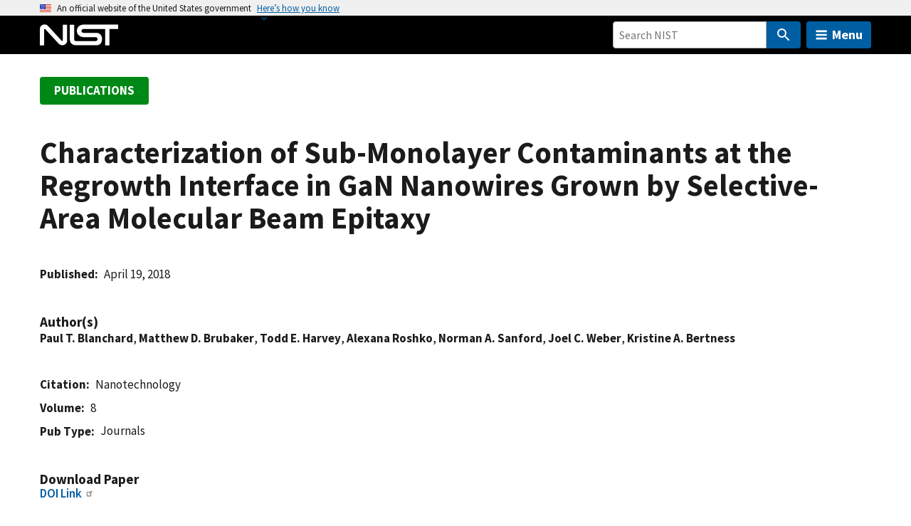

--- FILE ---
content_type: application/javascript; charset=UTF-8
request_url: https://www.nist.gov/cdn-cgi/challenge-platform/h/b/scripts/jsd/d251aa49a8a3/main.js?
body_size: 8810
content:
window._cf_chl_opt={AKGCx8:'b'};~function(F6,fB,fI,fT,fo,fY,fH,ft,F0,F1){F6=g,function(L,l,FT,F5,f,F){for(FT={L:442,l:526,f:345,F:338,M:398,s:459,i:567,D:389,y:507,n:470,d:382},F5=g,f=L();!![];)try{if(F=parseInt(F5(FT.L))/1+parseInt(F5(FT.l))/2*(-parseInt(F5(FT.f))/3)+-parseInt(F5(FT.F))/4*(-parseInt(F5(FT.M))/5)+-parseInt(F5(FT.s))/6*(-parseInt(F5(FT.i))/7)+parseInt(F5(FT.D))/8+-parseInt(F5(FT.y))/9*(parseInt(F5(FT.n))/10)+-parseInt(F5(FT.d))/11,l===F)break;else f.push(f.shift())}catch(M){f.push(f.shift())}}(U,172295),fB=this||self,fI=fB[F6(445)],fT=null,fo=fC(),fY=function(M6,M5,M4,M3,M2,pm,Fy,l,f,F,M){return M6={L:566,l:515,f:506,F:358},M5={L:388,l:322,f:571,F:426,M:535,s:384,i:322,D:361,y:321,n:342,d:377,P:487,b:323,z:322,e:369,Q:321,a:334,J:328,N:532,A:405,R:322,K:489,k:326,X:575,O:478,W:530,B:319},M4={L:533},M3={L:563},M2={L:511,l:340,f:399,F:533,M:319,s:403,i:415,D:401,y:401,n:542,d:426,P:401,b:563,z:328,e:376,Q:323,a:489,J:376,N:323,A:523,R:323,K:322,k:349,X:323,O:397,W:349,B:415,I:401,T:454,G:534,h:563,V:575,S:323,v:392,Z:323,E:330,C:575,o:327,c:349,Y:323,H:563,j:504,m:538,x:429,U0:392,U1:322,U2:365,U3:440,U4:370,U5:453,U6:407,U7:328,U8:323,U9:342,UU:478},pm={L:460,l:319},Fy=F6,l={'eMmXZ':Fy(M6.L),'TuDHt':function(s,i){return i==s},'elNWn':function(s,i){return s-i},'tvbhs':function(s,i){return s(i)},'Ucjvw':function(s,i){return s(i)},'PkbLJ':function(s,i){return s==i},'NRxhh':function(s,i){return s(i)},'AVHys':Fy(M6.l),'FxfCI':function(s,i){return s<i},'KmYzD':function(s,i){return i==s},'TumOV':function(s,i){return s(i)},'XVDoX':function(s,i){return s|i},'BzNAx':function(s,i){return s>i},'KmFCb':function(s,i){return s<<i},'gmjjD':function(s,i){return s==i},'YrCwu':function(s,i){return s<i},'iLHLe':function(s,i){return i|s},'DDrSR':function(s,i){return s&i},'XqHhE':function(s,i){return i|s},'UaBlN':function(s,i){return s&i},'NTvXv':function(s,i){return s(i)},'qagbS':function(s,i){return s(i)},'qJwJE':function(s,i){return i*s},'nUVOC':function(s,i){return i==s},'sqXPu':function(s,i){return s*i},'HtmAb':function(s,i){return s<i},'AzlMO':function(s,i){return i&s},'rQmFe':function(s,i){return s(i)},'QmTCH':function(s,i){return i&s},'NhUCw':function(s,i){return i!=s},'ANtFk':function(s,i){return s(i)},'nQEeJ':function(s,i){return s<i},'rPWzn':function(s,i){return i*s},'JzyPa':function(s,i){return s+i}},f=String[Fy(M6.f)],F={'h':function(s){return s==null?'':F.g(s,6,function(i,Fn){return Fn=g,Fn(pm.L)[Fn(pm.l)](i)})},'g':function(s,i,D,Fu,y,P,z,Q,J,N,A,R,K,X,O,W,B,M1,I,T,G,V,S){if(Fu=Fy,y={},y[Fu(M2.L)]=function(Z,E){return E==Z},P=y,Fu(M2.l)!==Fu(M2.f)){if(s==null)return'';for(Q={},J={},N='',A=2,R=3,K=2,X=[],O=0,W=0,B=0;B<s[Fu(M2.F)];B+=1)if(I=s[Fu(M2.M)](B),Object[Fu(M2.s)][Fu(M2.i)][Fu(M2.D)](Q,I)||(Q[I]=R++,J[I]=!0),T=N+I,Object[Fu(M2.s)][Fu(M2.i)][Fu(M2.y)](Q,T))N=T;else for(G=l[Fu(M2.n)][Fu(M2.d)]('|'),V=0;!![];){switch(G[V++]){case'0':if(Object[Fu(M2.s)][Fu(M2.i)][Fu(M2.P)](J,N)){if(256>N[Fu(M2.b)](0)){for(z=0;z<K;O<<=1,l[Fu(M2.z)](W,l[Fu(M2.e)](i,1))?(W=0,X[Fu(M2.Q)](l[Fu(M2.a)](D,O)),O=0):W++,z++);for(S=N[Fu(M2.b)](0),z=0;8>z;O=1&S|O<<1.51,W==l[Fu(M2.J)](i,1)?(W=0,X[Fu(M2.N)](l[Fu(M2.A)](D,O)),O=0):W++,S>>=1,z++);}else{for(S=1,z=0;z<K;O=O<<1.84|S,W==i-1?(W=0,X[Fu(M2.Q)](D(O)),O=0):W++,S=0,z++);for(S=N[Fu(M2.b)](0),z=0;16>z;O=O<<1|S&1.88,i-1==W?(W=0,X[Fu(M2.R)](D(O)),O=0):W++,S>>=1,z++);}A--,A==0&&(A=Math[Fu(M2.K)](2,K),K++),delete J[N]}else for(S=Q[N],z=0;z<K;O=O<<1.03|1.3&S,l[Fu(M2.k)](W,l[Fu(M2.J)](i,1))?(W=0,X[Fu(M2.X)](l[Fu(M2.O)](D,O)),O=0):W++,S>>=1,z++);continue;case'1':A--;continue;case'2':l[Fu(M2.W)](0,A)&&(A=Math[Fu(M2.K)](2,K),K++);continue;case'3':N=String(I);continue;case'4':Q[T]=R++;continue}break}if(''!==N){if(Object[Fu(M2.s)][Fu(M2.B)][Fu(M2.I)](J,N)){if(Fu(M2.T)===l[Fu(M2.G)])F=M[s];else{if(256>N[Fu(M2.h)](0)){for(z=0;l[Fu(M2.V)](z,K);O<<=1,l[Fu(M2.W)](W,i-1)?(W=0,X[Fu(M2.S)](D(O)),O=0):W++,z++);for(S=N[Fu(M2.b)](0),z=0;8>z;O=O<<1.8|1&S,l[Fu(M2.v)](W,i-1)?(W=0,X[Fu(M2.Z)](l[Fu(M2.E)](D,O)),O=0):W++,S>>=1,z++);}else{for(S=1,z=0;l[Fu(M2.C)](z,K);O=l[Fu(M2.o)](O<<1.82,S),l[Fu(M2.c)](W,i-1)?(W=0,X[Fu(M2.Y)](D(O)),O=0):W++,S=0,z++);for(S=N[Fu(M2.H)](0),z=0;l[Fu(M2.j)](16,z);O=l[Fu(M2.m)](O,1)|S&1,l[Fu(M2.x)](W,i-1)?(W=0,X[Fu(M2.S)](D(O)),O=0):W++,S>>=1,z++);}A--,l[Fu(M2.U0)](0,A)&&(A=Math[Fu(M2.U1)](2,K),K++),delete J[N]}}else for(S=Q[N],z=0;l[Fu(M2.U2)](z,K);O=l[Fu(M2.U3)](O<<1.15,l[Fu(M2.U4)](S,1)),W==l[Fu(M2.e)](i,1)?(W=0,X[Fu(M2.S)](D(O)),O=0):W++,S>>=1,z++);A--,A==0&&K++}for(S=2,z=0;z<K;O=l[Fu(M2.U5)](O<<1.98,l[Fu(M2.U6)](S,1)),l[Fu(M2.U7)](W,i-1)?(W=0,X[Fu(M2.U8)](D(O)),O=0):W++,S>>=1,z++);for(;;)if(O<<=1,W==i-1){X[Fu(M2.X)](l[Fu(M2.U9)](D,O));break}else W++;return X[Fu(M2.UU)]('')}else return M1={L:460,l:319},P[Fu(M2.L)](null,F)?'':M.g(s,6,function(C,Fd){return Fd=Fu,Fd(M1.L)[Fd(M1.l)](C)})},'j':function(s,FP){return FP=Fy,null==s?'':s==''?null:F.i(s[FP(M4.L)],32768,function(i,Fb){return Fb=FP,s[Fb(M3.L)](i)})},'i':function(s,i,D,Fz,y,P,z,Q,J,N,A,R,K,X,O,W,G,B,I,T){for(Fz=Fy,y=[],P=4,z=4,Q=3,J=[],R=l[Fz(M5.L)](D,0),K=i,X=1,N=0;3>N;y[N]=N,N+=1);for(O=0,W=Math[Fz(M5.l)](2,2),A=1;A!=W;)for(B=Fz(M5.f)[Fz(M5.F)]('|'),I=0;!![];){switch(B[I++]){case'0':O|=l[Fz(M5.M)](0<T?1:0,A);continue;case'1':T=K&R;continue;case'2':K>>=1;continue;case'3':l[Fz(M5.s)](0,K)&&(K=i,R=D(X++));continue;case'4':A<<=1;continue}break}switch(O){case 0:for(O=0,W=Math[Fz(M5.i)](2,8),A=1;W!=A;T=K&R,K>>=1,0==K&&(K=i,R=D(X++)),O|=l[Fz(M5.D)](l[Fz(M5.y)](0,T)?1:0,A),A<<=1);G=l[Fz(M5.n)](f,O);break;case 1:for(O=0,W=Math[Fz(M5.l)](2,16),A=1;W!=A;T=l[Fz(M5.d)](R,K),K>>=1,0==K&&(K=i,R=l[Fz(M5.P)](D,X++)),O|=A*(0<T?1:0),A<<=1);G=l[Fz(M5.L)](f,O);break;case 2:return''}for(N=y[3]=G,J[Fz(M5.b)](G);;){if(X>s)return'';for(O=0,W=Math[Fz(M5.z)](2,Q),A=1;A!=W;T=l[Fz(M5.e)](R,K),K>>=1,0==K&&(K=i,R=D(X++)),O|=(l[Fz(M5.Q)](0,T)?1:0)*A,A<<=1);switch(G=O){case 0:for(O=0,W=Math[Fz(M5.l)](2,8),A=1;l[Fz(M5.a)](A,W);T=R&K,K>>=1,l[Fz(M5.J)](0,K)&&(K=i,R=l[Fz(M5.N)](D,X++)),O|=(l[Fz(M5.A)](0,T)?1:0)*A,A<<=1);y[z++]=l[Fz(M5.P)](f,O),G=z-1,P--;break;case 1:for(O=0,W=Math[Fz(M5.R)](2,16),A=1;W!=A;T=K&R,K>>=1,K==0&&(K=i,R=l[Fz(M5.K)](D,X++)),O|=l[Fz(M5.k)](l[Fz(M5.X)](0,T)?1:0,A),A<<=1);y[z++]=f(O),G=z-1,P--;break;case 2:return J[Fz(M5.O)]('')}if(l[Fz(M5.J)](0,P)&&(P=Math[Fz(M5.l)](2,Q),Q++),y[G])G=y[G];else if(z===G)G=l[Fz(M5.W)](N,N[Fz(M5.B)](0));else return null;J[Fz(M5.b)](G),y[z++]=N+G[Fz(M5.B)](0),P--,N=G,P==0&&(P=Math[Fz(M5.i)](2,Q),Q++)}}},M={},M[Fy(M6.F)]=F.h,M}(),fH={},fH[F6(438)]='o',fH[F6(329)]='s',fH[F6(366)]='u',fH[F6(574)]='z',fH[F6(576)]='n',fH[F6(387)]='I',fH[F6(543)]='b',ft=fH,fB[F6(333)]=function(L,F,M,s,MP,Md,Mu,FJ,i,y,P,z,Q,J,N){if(MP={L:385,l:480,f:368,F:362,M:479,s:348,i:432,D:428,y:494,n:428,d:344,P:556,b:533,z:463,e:416,Q:378,a:424,J:497,N:383,A:355,R:383},Md={L:495,l:533,f:558},Mu={L:403,l:415,f:401,F:323},FJ=F6,i={'SERBk':function(A,R){return A===R},'siQwE':function(A,R){return A(R)},'XIIIz':function(A,R,K,X){return A(R,K,X)},'dXhKl':function(A,R){return R===A},'vkmiu':FJ(MP.L),'gSuPq':function(A,R){return A+R},'TSLbu':function(A,R,K){return A(R,K)},'uyXMP':function(A,R){return A+R}},i[FJ(MP.l)](null,F)||F===void 0)return s;for(y=i[FJ(MP.f)](fx,F),L[FJ(MP.F)][FJ(MP.M)]&&(y=y[FJ(MP.s)](L[FJ(MP.F)][FJ(MP.M)](F))),y=L[FJ(MP.i)][FJ(MP.D)]&&L[FJ(MP.y)]?L[FJ(MP.i)][FJ(MP.n)](new L[(FJ(MP.y))](y)):function(A,Fq,R){for(Fq=FJ,A[Fq(Md.L)](),R=0;R<A[Fq(Md.l)];A[R+1]===A[R]?A[Fq(Md.f)](R+1,1):R+=1);return A}(y),P='nAsAaAb'.split('A'),P=P[FJ(MP.d)][FJ(MP.P)](P),z=0;z<y[FJ(MP.b)];Q=y[z],J=i[FJ(MP.z)](fm,L,F,Q),P(J)?(N=J==='s'&&!L[FJ(MP.e)](F[Q]),i[FJ(MP.Q)](i[FJ(MP.a)],i[FJ(MP.J)](M,Q))?i[FJ(MP.N)](D,M+Q,J):N||D(i[FJ(MP.A)](M,Q),F[Q])):i[FJ(MP.R)](D,i[FJ(MP.J)](M,Q),J),z++);return s;function D(A,R,FN){FN=FJ,Object[FN(Mu.L)][FN(Mu.l)][FN(Mu.f)](s,R)||(s[R]=[]),s[R][FN(Mu.F)](A)}},F0=F6(431)[F6(426)](';'),F1=F0[F6(344)][F6(556)](F0),fB[F6(417)]=function(L,l,MN,MJ,FA,F,M,s,i,D){for(MN={L:433,l:533,f:500,F:341,M:509,s:547,i:323,D:402,y:565},MJ={L:423},FA=F6,F={'SfZmQ':function(n,P){return n+P},'tzeVW':function(n,P){return n===P},'NqLCA':function(n,P){return n<P},'vzsQb':function(y,n){return y(n)},'ozMzm':function(n,P){return n+P}},M=Object[FA(MN.L)](l),s=0;s<M[FA(MN.l)];s++)if(i=M[s],F[FA(MN.f)]('f',i)&&(i='N'),L[i]){for(D=0;F[FA(MN.F)](D,l[M[s]][FA(MN.l)]);-1===L[i][FA(MN.M)](l[M[s]][D])&&(F[FA(MN.s)](F1,l[M[s]][D])||L[i][FA(MN.i)](F[FA(MN.D)]('o.',l[M[s]][D]))),D++);}else L[i]=l[M[s]][FA(MN.y)](function(y,FR){return FR=FA,F[FR(MJ.L)]('o.',y)})},F3();function fc(F,M,pb,FD,s,i,D,y,n,d,P,b,z){if(pb={L:420,l:513,f:536,F:529,M:452,s:499,i:484,D:548,y:373,n:496,d:356,P:520,b:555,z:456,e:434,Q:408,a:483,J:553,N:437,A:519,R:356,K:519,k:339,X:419,O:356,W:419,B:379,I:356,T:457,G:503,h:413,V:569,S:359,v:427,Z:570,E:358},FD=F6,s={'VHwSB':function(Q,a){return Q(a)},'zQSgP':function(Q,a){return Q+a},'xALmh':function(Q,a){return Q+a},'RaXnh':FD(pb.L),'rMUjR':FD(pb.l),'flCra':FD(pb.f)},!s[FD(pb.F)](fv,0))return![];D=(i={},i[FD(pb.M)]=F,i[FD(pb.s)]=M,i);try{y=fB[FD(pb.i)],n=s[FD(pb.D)](s[FD(pb.y)](FD(pb.n)+fB[FD(pb.d)][FD(pb.P)],FD(pb.b)),y.r)+s[FD(pb.z)],d=new fB[(FD(pb.e))](),d[FD(pb.Q)](s[FD(pb.a)],n),d[FD(pb.J)]=2500,d[FD(pb.N)]=function(){},P={},P[FD(pb.A)]=fB[FD(pb.R)][FD(pb.K)],P[FD(pb.k)]=fB[FD(pb.R)][FD(pb.k)],P[FD(pb.X)]=fB[FD(pb.O)][FD(pb.W)],P[FD(pb.B)]=fB[FD(pb.I)][FD(pb.T)],P[FD(pb.G)]=fo,b=P,z={},z[FD(pb.h)]=D,z[FD(pb.V)]=b,z[FD(pb.S)]=s[FD(pb.v)],d[FD(pb.Z)](fY[FD(pb.E)](z))}catch(Q){}}function fC(py,Fr){return py={L:528,l:528},Fr=F6,crypto&&crypto[Fr(py.L)]?crypto[Fr(py.l)]():''}function fG(L,Fv,FS,F7,l,f){Fv={L:436,l:525,f:404,F:374},FS={L:491,l:418},F7=F6,l={'BGqMT':function(F,M){return F===M},'GMibr':F7(Fv.L),'UfqYu':function(F){return F()},'kKwsn':function(F,M,s){return F(M,s)}},f=l[F7(Fv.l)](F2),fE(f.r,function(F,F8){F8=F7,l[F8(FS.L)](typeof L,l[F8(FS.l)])&&L(F),fS()}),f.e&&l[F7(Fv.f)](fc,F7(Fv.F),f.e)}function F2(MK,FK,f,F,M,s,i,D,d,P,b){f=(MK={L:390,l:393,f:337,F:381,M:396,s:347,i:439,D:444,y:527,n:464,d:564,P:367,b:559,z:549,e:335,Q:516,a:352,J:325,N:572,A:477,R:416,K:486,k:385},FK=F6,{'xiJzr':function(y,n){return y(n)},'STBsG':function(n,d){return d===n},'ZFWkb':function(n,d){return n===d},'eLlVA':FK(MK.L),'qBBPC':FK(MK.l),'SNBbA':FK(MK.f),'KccSP':FK(MK.F)});try{return F=fI[FK(MK.M)](f[FK(MK.s)]),F[FK(MK.i)]=FK(MK.D),F[FK(MK.y)]='-1',fI[FK(MK.n)][FK(MK.d)](F),M=F[FK(MK.P)],s={},s=pRIb1(M,M,'',s),s=pRIb1(M,M[f[FK(MK.b)]]||M[FK(MK.z)],'n.',s),s=pRIb1(M,F[FK(MK.e)],'d.',s),fI[FK(MK.n)][FK(MK.Q)](F),i={},i.r=s,i.e=null,i}catch(y){if(f[FK(MK.a)]!==f[FK(MK.J)])return D={},D.r={},D.e=y,D;else(d=a[J],P=N(A,R,d),f[FK(MK.N)](K,P))?(b=f[FK(MK.A)]('s',P)&&!S[FK(MK.R)](b[d]),f[FK(MK.K)](FK(MK.k),Z+d)?E(C+d,P):b||o(c+d,Y[d])):h(V+d,P)}}function U(Mv){return Mv='iLHLe,event,193712EFXrmx,Postu,display: none,document,api,yjxer,WKzWW,IuKSr,oxpOR,[native code],AdeF3,XqHhE,ayAcc,nDXcQ,RaXnh,aUjz8,uSSnx,42nDAgIm,rdm0PYlfFjSqhVXN8R+Ax6B7W9b2kJ$1t5pcgGCQaEDv4M3HZeo-LiunwyzOTKsUI,random,GpjUU,XIIIz,body,status,VsRMu,href,error,czQjf,10390LIpZLX,success,0|2|4|1|3,OPtke,DFbOA,aLepf,kLanb,STBsG,join,getOwnPropertyNames,SERBk,kHCzd,log,rMUjR,__CF$cv$params,toString,ZFWkb,rQmFe,mcvlx,tvbhs,eiqqX,BGqMT,now,aXTtg,Set,sort,/cdn-cgi/challenge-platform/h/,gSuPq,sYQbi,TYlZ6,tzeVW,derON,WAKHS,JBxy9,BzNAx,fRfXv,fromCharCode,891EoowPd,IkbEX,indexOf,sid,qJZJs,cZDcL,POST,DxjKj,nbfxa,removeChild,DOMContentLoaded,BobXb,CnwA5,AKGCx8,addEventListener,JzEMu,Ucjvw,4|1|3|0|2,UfqYu,2548QuDldU,tabIndex,randomUUID,VHwSB,JzyPa,http-code:,ANtFk,length,AVHys,qJwJE,jsd,YVndQ,KmFCb,ncMGi,KRgys,parent,eMmXZ,boolean,tcsva,smQot,lFpFe,vzsQb,zQSgP,navigator,mklwI,ycJdZ,GTFrA,timeout,njBUb,/b/ov1/0.540726714143848:1769142108:30oWb6-N46eIkanayiXEF_RkRA-EswJsMSjTy6pQ8ug/,bind,readyState,splice,qBBPC,onreadystatechange,catch,TKmBf,charCodeAt,appendChild,map,0|1|2|4|3,60718FLAXfo,QZIqh,chctx,send,1|2|3|0|4,xiJzr,isArray,symbol,FxfCI,number,charAt,OrbZW,HtmAb,pow,push,hMsxc,KccSP,rPWzn,XVDoX,TuDHt,string,TumOV,bgFRa,detail,pRIb1,NhUCw,contentDocument,onerror,YAJTt,4CCwLtM,SSTpq3,hUipd,NqLCA,NTvXv,oAaIo,includes,123QBuNzc,LtTAI,eLlVA,concat,PkbLJ,onload,vJOIZ,SNBbA,postMessage,/jsd/oneshot/d251aa49a8a3/0.540726714143848:1769142108:30oWb6-N46eIkanayiXEF_RkRA-EswJsMSjTy6pQ8ug/,uyXMP,_cf_chl_opt,Function,TxiphhNPVEb,source,MyPQL,sqXPu,Object,snakN,1|2|4|0|3,YrCwu,undefined,contentWindow,siQwE,QmTCH,DDrSR,orXag,xhr-error,xALmh,error on cf_chl_props,beEFr,elNWn,AzlMO,dXhKl,pkLOA2,cloudflare-invisible,IWjkH,2603007AhoIXm,TSLbu,nUVOC,d.cookie,hBArY,bigint,qagbS,1294976pZjUWt,iframe,fsgKd,KmYzD,clientInformation,getPrototypeOf,YPhPg,createElement,NRxhh,738625vuWefY,jMAbb,cZtks,call,ozMzm,prototype,kKwsn,nQEeJ,EYqBx,UaBlN,open,floor,ASfiA,tXXXG,loading,errorInfoObject,eBTTJ,hasOwnProperty,isNaN,rxvNi8,GMibr,LRmiB4,/invisible/jsd,soONP,ECbcy,SfZmQ,vkmiu,HsQSW,split,flCra,from,gmjjD,location,_cf_chl_opt;JJgc4;PJAn2;kJOnV9;IWJi4;OHeaY1;DqMg0;FKmRv9;LpvFx1;cAdz2;PqBHf2;nFZCC5;ddwW5;pRIb1;rxvNi8;RrrrA2;erHi9,Array,keys,XMLHttpRequest,stringify,function,ontimeout,object,style'.split(','),U=function(){return Mv},U()}function fV(){return fh()!==null}function fE(L,l,pD,pr,pi,ps,Fp,f,F,M,s){if(pD={L:466,l:531,f:372,F:496,M:324,s:484,i:482,D:356,y:434,n:408,d:513,P:493,b:447,z:356,e:520,Q:354,a:446,J:363,N:514,A:505,R:563,K:406,k:323,X:481,O:410,W:331,B:406,I:323,T:462,G:406,h:544,V:563,S:343,v:546,Z:322,E:553,C:437,o:350,c:336,Y:391,H:430,j:467,m:430,x:467,U0:446,U1:570,U2:358,U3:435},pr={L:481,l:443},pi={L:465,l:465,f:471,F:422,M:493,s:351,i:465},ps={L:363,l:414,f:553,F:521,M:517},Fp=F6,f={'EYqBx':function(i,D){return D==i},'kHCzd':function(i,D){return i(D)},'ASfiA':function(i,D){return i|D},'bgFRa':function(i,D){return i<<D},'GpjUU':function(i,D){return i<<D},'tcsva':function(i,D){return i-D},'oAaIo':function(i,D){return i>D},'lFpFe':function(i,D){return i-D},'snakN':function(i,D){return i===D},'eBTTJ':Fp(pD.L),'aXTtg':function(i,D){return i+D},'vJOIZ':Fp(pD.l),'Postu':Fp(pD.f),'yjxer':Fp(pD.F),'DxjKj':Fp(pD.M),'fsgKd':function(i){return i()}},F=fB[Fp(pD.s)],console[Fp(pD.i)](fB[Fp(pD.D)]),M=new fB[(Fp(pD.y))](),M[Fp(pD.n)](Fp(pD.d),f[Fp(pD.P)](f[Fp(pD.P)](f[Fp(pD.b)],fB[Fp(pD.z)][Fp(pD.e)])+Fp(pD.Q),F.r)),F[Fp(pD.a)]){if(f[Fp(pD.J)](f[Fp(pD.N)],Fp(pD.A))){if(256>Ue[Fp(pD.R)](0)){for(gO=0;gW<gB;gT<<=1,f[Fp(pD.K)](gG,gh-1)?(gV=0,gS[Fp(pD.k)](f[Fp(pD.X)](gv,gZ)),gw=0):gE++,gI++);for(gC=go[Fp(pD.R)](0),gc=0;8>gY;gt=f[Fp(pD.O)](f[Fp(pD.W)](gj,1),1.43&gm),f[Fp(pD.B)](gx,L0-1)?(L1=0,L2[Fp(pD.I)](L3(L4)),L5=0):L6++,L7>>=1,gH++);}else{for(L8=1,L9=0;LU<Lg;Ll=f[Fp(pD.O)](f[Fp(pD.T)](Lf,1),LF),f[Fp(pD.G)](Lp,f[Fp(pD.h)](LM,1))?(Ls=0,Li[Fp(pD.I)](f[Fp(pD.X)](Lr,LD)),Ly=0):Ln++,Lu=0,LL++);for(Ld=LP[Fp(pD.V)](0),Lb=0;f[Fp(pD.S)](16,Lz);LQ=LJ&1.57|La<<1,LN==f[Fp(pD.v)](Lq,1)?(LA=0,LR[Fp(pD.I)](LK(Lk)),LX=0):LO++,LW>>=1,Le++);}gJ--,gN==0&&(gq=gA[Fp(pD.Z)](2,gR),gK++),delete gk[gX]}else M[Fp(pD.E)]=5e3,M[Fp(pD.C)]=function(FM){FM=Fp,f[FM(ps.L)](f[FM(ps.l)],f[FM(ps.l)])?l(FM(ps.f)):f[FM(ps.F)](FM(ps.M),F)}}M[Fp(pD.o)]=function(Fs){Fs=Fp,M[Fs(pi.L)]>=200&&M[Fs(pi.l)]<300?l(Fs(pi.f)):Fs(pi.F)===Fs(pi.F)?l(f[Fs(pi.M)](f[Fs(pi.s)],M[Fs(pi.i)])):l()},M[Fp(pD.c)]=function(Fi){Fi=Fp,f[Fi(pr.L)](l,f[Fi(pr.l)])},s={'t':f[Fp(pD.Y)](fZ),'lhr':fI[Fp(pD.H)]&&fI[Fp(pD.H)][Fp(pD.j)]?fI[Fp(pD.m)][Fp(pD.x)]:'','api':F[Fp(pD.U0)]?!![]:![],'c':f[Fp(pD.Y)](fV),'payload':L},M[Fp(pD.U1)](fY[Fp(pD.U2)](JSON[Fp(pD.U3)](s)))}function fx(l,Mp,Fa,f,F,M){for(Mp={L:488,l:488,f:348,F:433,M:394},Fa=F6,f={},f[Fa(Mp.L)]=function(s,i){return s!==i},F=f,M=[];F[Fa(Mp.l)](null,l);M=M[Fa(Mp.f)](Object[Fa(Mp.F)](l)),l=Object[Fa(Mp.M)](l));return M}function g(L,l,f,F){return L=L-319,f=U(),F=f[L],F}function F4(F,M,MS,FI,s,i,D,y){if(MS={L:518,l:471,f:448,F:380,M:446,s:359,i:510,D:441,y:471,n:541,d:353,P:380,b:441,z:468,e:332,Q:541,a:353},FI=F6,s={},s[FI(MS.L)]=FI(MS.l),s[FI(MS.f)]=FI(MS.F),i=s,!F[FI(MS.M)])return;M===i[FI(MS.L)]?(D={},D[FI(MS.s)]=i[FI(MS.f)],D[FI(MS.i)]=F.r,D[FI(MS.D)]=FI(MS.y),fB[FI(MS.n)][FI(MS.d)](D,'*')):(y={},y[FI(MS.s)]=FI(MS.P),y[FI(MS.i)]=F.r,y[FI(MS.b)]=FI(MS.z),y[FI(MS.e)]=M,fB[FI(MS.Q)][FI(MS.a)](y,'*'))}function F3(MV,Mh,MT,MI,Fk,L,l,f,F,M,i){if(MV={L:375,l:568,f:484,F:473,M:360,s:495,i:449,D:533,y:558,n:557,d:412,P:395,b:502,z:411,e:521,Q:521,a:517,J:560,N:560},Mh={L:557,l:412,f:560},MT={L:476,l:400,f:475},MI={L:476,l:400,f:553,F:437},Fk=F6,L={'IuKSr':function(s,i){return s<i},'aLepf':function(s,i){return s(i)},'OPtke':Fk(MV.L),'YPhPg':function(s,i){return s===i},'WAKHS':Fk(MV.l),'tXXXG':function(s){return s()}},l=fB[Fk(MV.f)],!l)return;if(!fw()){if(L[Fk(MV.F)]===Fk(MV.M)){for(i[Fk(MV.s)](),i=0;L[Fk(MV.i)](i,D[Fk(MV.D)]);n[i+1]===y[i]?d[Fk(MV.y)](i+1,1):i+=1);return P}else return}if(f=![],F=function(FX,i,D){if(FX=Fk,i={},i[FX(MT.L)]=FX(MT.l),D=i,!f){if(f=!![],!fw())return;L[FX(MT.f)](fG,function(y,MB,FO){MB={L:553},FO=FX,D[FO(MI.L)]!==FO(MI.l)?(F[FO(MI.f)]=5e3,M[FO(MI.F)]=function(FW){FW=FO,i(FW(MB.L))}):F4(l,y)})}},fI[Fk(MV.n)]!==Fk(MV.d)){if(L[Fk(MV.P)](L[Fk(MV.b)],L[Fk(MV.b)]))L[Fk(MV.z)](F);else return'i'}else fB[Fk(MV.e)]?fI[Fk(MV.Q)](Fk(MV.a),F):(M=fI[Fk(MV.J)]||function(){},fI[Fk(MV.N)]=function(FB){FB=Fk,M(),fI[FB(Mh.L)]!==FB(Mh.l)&&(fI[FB(Mh.f)]=M,F())})}function fw(p6,FF,L,l,f,F,M,s){for(p6={L:472,l:346,f:426,F:458,M:501,s:409,i:492},FF=F6,L={'LtTAI':FF(p6.L),'uSSnx':function(i,D){return i>D},'derON':function(i){return i()}},l=L[FF(p6.l)][FF(p6.f)]('|'),f=0;!![];){switch(l[f++]){case'0':F=3600;continue;case'1':if(L[FF(p6.F)](s-M,F))return![];continue;case'2':M=L[FF(p6.M)](fZ);continue;case'3':return!![];case'4':s=Math[FF(p6.s)](Date[FF(p6.i)]()/1e3);continue}break}}function fZ(p3,Ff,L,l){return p3={L:484,l:409,f:522},Ff=F6,L={'JzEMu':function(f,F){return f(F)}},l=fB[Ff(p3.L)],Math[Ff(p3.l)](+L[Ff(p3.f)](atob,l.t))}function fv(l,p1,Fl,f,F){return p1={L:450,l:450,f:461},Fl=F6,f={},f[Fl(p1.L)]=function(M,s){return M<s},F=f,F[Fl(p1.l)](Math[Fl(p1.f)](),l)}function fm(L,l,F,Mf,FQ,M,s,P,i){M=(Mf={L:385,l:320,f:436,F:474,M:552,s:320,i:421,D:563,y:438,n:508,d:469,P:561,b:539,z:474,e:551,Q:416,a:562,J:371,N:432,A:573,R:432,K:551,k:436,X:455},FQ=F6,{'ycJdZ':function(D,n){return n===D},'TKmBf':FQ(Mf.L),'orXag':function(D,n){return D+n},'GTFrA':function(D,n){return n!==D},'soONP':FQ(Mf.l),'IkbEX':function(D,n){return n==D},'czQjf':FQ(Mf.f),'ncMGi':FQ(Mf.F),'nDXcQ':function(D,y,n){return D(y,n)}});try{if(M[FQ(Mf.M)](FQ(Mf.s),M[FQ(Mf.i)]))return f[FQ(Mf.D)](F);else s=l[F]}catch(y){return'i'}if(null==s)return s===void 0?'u':'x';if(FQ(Mf.y)==typeof s)try{if(M[FQ(Mf.n)](M[FQ(Mf.d)],typeof s[FQ(Mf.P)])){if(M[FQ(Mf.b)]===FQ(Mf.z))return s[FQ(Mf.P)](function(){}),'p';else P=M[FQ(Mf.e)]('s',Q)&&!l[FQ(Mf.Q)](J[N]),M[FQ(Mf.a)]===A+R?K(M[FQ(Mf.J)](k,X),O):P||W(B+I,T[G])}}catch(P){}return L[FQ(Mf.N)][FQ(Mf.A)](s)?'a':s===L[FQ(Mf.R)]?'D':s===!0?'T':M[FQ(Mf.K)](!1,s)?'F':(i=typeof s,FQ(Mf.k)==i?M[FQ(Mf.X)](fj,L,s)?'N':'f':ft[i]||'?')}function fh(FE,F9,l,f,F,M,s,i){for(FE={L:490,l:364,f:550,F:498,M:490,s:426,i:550,D:576,y:484},F9=F6,l={},l[F9(FE.L)]=F9(FE.l),l[F9(FE.f)]=function(D,n){return n!==D},l[F9(FE.F)]=function(D,n){return D<n},f=l,F=f[F9(FE.M)][F9(FE.s)]('|'),M=0;!![];){switch(F[M++]){case'0':if(f[F9(FE.i)](typeof i,F9(FE.D))||f[F9(FE.F)](i,30))return null;continue;case'1':s=fB[F9(FE.y)];continue;case'2':if(!s)return null;continue;case'3':return i;case'4':i=s.i;continue}break}}function fS(Fx,Fm,Fj,FU,L,l,f,F,M){for(Fx={L:524,l:386,f:426,F:540,M:512,s:545,i:554},Fm={L:537},Fj={L:425},FU=F6,L={'hBArY':FU(Fx.L),'KRgys':function(s,i){return s(i)},'cZDcL':function(s){return s()},'smQot':function(s,i,D){return s(i,D)},'njBUb':function(s,i){return i*s},'YVndQ':function(s){return s()}},l=L[FU(Fx.l)][FU(Fx.f)]('|'),f=0;!![];){switch(l[f++]){case'0':fT&&L[FU(Fx.F)](clearTimeout,fT);continue;case'1':F=L[FU(Fx.M)](fh);continue;case'2':fT=L[FU(Fx.s)](setTimeout,function(Fg){Fg=FU,M[Fg(Fj.L)](fG)},L[FU(Fx.i)](F,1e3));continue;case'3':if(F===null)return;continue;case'4':M={'HsQSW':function(s,FL){return FL=FU,L[FL(Fm.L)](s)}};continue}break}}function fj(L,l,M7,Fe){return M7={L:357,l:403,f:485,F:401,M:509,s:451},Fe=F6,l instanceof L[Fe(M7.L)]&&0<L[Fe(M7.L)][Fe(M7.l)][Fe(M7.f)][Fe(M7.F)](l)[Fe(M7.M)](Fe(M7.s))}}()